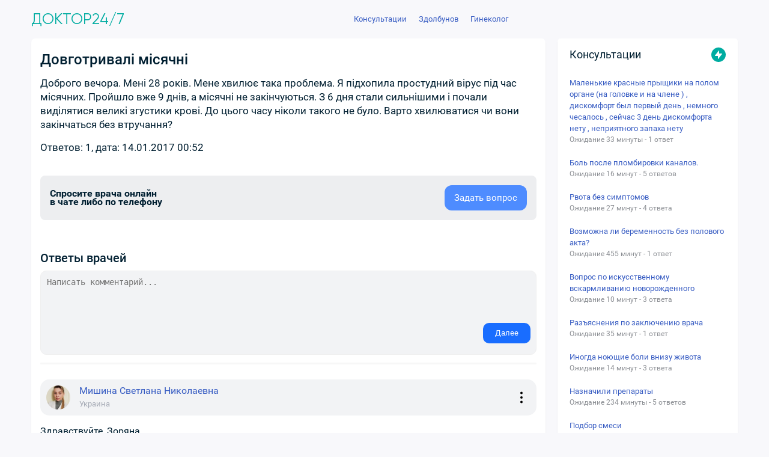

--- FILE ---
content_type: text/html; charset=utf-8
request_url: https://puzkarapuz.ru/consultation/detail/dovgotrival_msyachn_6
body_size: 9707
content:
<!DOCTYPE html>
<html lang="ru">
<head>
<meta charset="UTF-8">
<meta name="viewport" content="width=device-width, initial-scale=1.0, maximum-scale=1.0, user-scalable=no">
<title>Довготривалі місячні ответы на вопросы</title>
<meta name="description" content="Ответы экспертов на вопрос: Довготривалі місячні">
<meta name="keywords" content="Довготривалі місячні">
<link rel="canonical" href="https://puzkarapuz.ru/consultation/detail/dovgotrival_msyachn_6"><meta property="og:title" content="Довготривалі місячні ответы на вопросы"/>
<meta property="og:description" content="Ответы экспертов на вопрос: Довготривалі місячні">
<meta property="og:image" content="https://puzkarapuz.ru/images/logoimage.jpg">
<meta property="og:type" content="website">
<meta property="og:url" content="https://puzkarapuz.ru/consultation/detail/dovgotrival_msyachn_6">
<meta property="og:site_name" content="Телемедицина. Платформа медицинских консультаций онлайн">
<link rel="image_src" href="https://puzkarapuz.ru/images/logoimage.jpg" />
<meta name="theme-color" content="#fff">
<link rel="icon" href="/images/favicon/favicon.svg" type="svg+xml" >
<link rel="manifest" href="/images/favicon/site.webmanifest">
<link rel="stylesheet" type="text/css" media="screen" href="/css/style_new.css?11" />
<link rel="stylesheet" type="text/css" media="screen" href="/js/colorbox/colorbox.css" />
<link rel="stylesheet" type="text/css" media="screen" href="//consjurist.ru/css/owl-carousel/owl.carousel.css" />
<link rel="stylesheet" type="text/css" media="screen" href="//consjurist.ru/css/owl-carousel/owl.theme.css" />
<link rel="stylesheet" type="text/css" media="screen" href="/css/touch.css?2" />
<script type="text/javascript" src="/js/jquery-2.1.3.min.js"></script>
<script type="text/javascript" src="/js/jquery.imgareaselect.min.js"></script>
<script type="text/javascript" src="/js/jquery.ocupload-packed.js"></script>
<script type="text/javascript" src="/sfWidgetFormJqueryRatingPlugin/js/jquery.raty.js"></script>
<script type="text/javascript" src="/sfConsultationPlugin/js/consultations.js?3"></script>
<script type="text/javascript" src="/js/colorbox/jquery.colorbox.js"></script>
<script type="text/javascript" src="/js/lazysizes.min.js" async=""></script>
<script>window.yaContextCb = window.yaContextCb || [] </script> 
<script async src="https://yandex.ru/ads/system/context.js"></script>
</head>
<body class="browser-desktop mod-sf-consultation-comment page-show user-anon"> 
<div class="main-container">
<div id="wrapper">
<section id="content" class="clearfix"><section id="centercol">
<section id="centercol-inner">
<section id="maincol" class="">

<div itemscope itemtype="http://schema.org/Question"><div class="QuestionBlock" comment-id="89275"><h1 itemprop="name">Довготривалі місячні</h1>
<div class="question_user-text">
    
                   						
    <p itemprop="text">Доброго вечора. Мені 28 років. Мене хвилює така проблема. Я підхопила простудний вірус під час місячних. Пройшло вже 9 днів, а місячні не закінчуються. З 6 дня стали сильнішими і почали виділятися великі згустики крові. До цього часу ніколи такого не було. Варто хвилюватися чи вони закінчаться без втручання?</p>
	<p>Ответов: 1, дата: 14.01.2017 00:52</p>
</div>

 


<div class="controls-wrap">
            <div class="controls">  
            </div>
</div>


<div class="BlockAddQ"><div class="row"><div class="text"><span>Спросите врача онлайн</span><span>в чате либо по телефону</span></div></div><div class="button"><a href="/consultation/comment" target="_blank" class="button-classic-other"><span>Задать вопрос</span></a></div></div>

<div class="block-border-adblock block-border-inside">

<!-- Yandex.RTB R-A-83481-3 -->
<div id="yandex_rtb_R-A-83481-3"></div>
<script>window.yaContextCb.push(()=>{
  Ya.Context.AdvManager.render({
    renderTo: 'yandex_rtb_R-A-83481-3',
    blockId: 'R-A-83481-3'
  })
})</script>


</div>


	
	
	
		<div class="DocAnswers"><h2>Ответы врачей</h2></div>
		<!-- /booking -->

	<!-- answer payment -->
	<div class="sugget-payment" data-value="1"></div>
	<!-- /answer payment -->

	<section class="main__comments comments">
	
			 		
			

<div class="comments__full-form full-form hide">
  <form action="/consultation/detail/dovgotrival_msyachn_6" method="post"
    class="comments__form">

    <div class="form-error-ajax"></div>
    <input type="hidden" name="sf_consultation_comment_answer[id]" id="sf_consultation_comment_answer_id" />    <input type="hidden" name="sf_consultation_comment_answer[user_id]" id="sf_consultation_comment_answer_user_id" />    <input type="hidden" name="sf_consultation_comment_answer[comment_id]" value="89275" id="sf_consultation_comment_answer_comment_id" />    <input type="hidden" name="sf_consultation_comment_answer[to_answer_id]" id="sf_consultation_comment_answer_to_answer_id" />    <input type="hidden" name="sf_consultation_comment_answer[id]" id="sf_consultation_comment_answer_id" /><input type="hidden" name="sf_consultation_comment_answer[comment_id]" value="89275" id="sf_consultation_comment_answer_comment_id" /><input type="hidden" name="sf_consultation_comment_answer[to_answer_id]" id="sf_consultation_comment_answer_to_answer_id" /><input type="hidden" name="sf_consultation_comment_answer[user_id]" id="sf_consultation_comment_answer_user_id" /><input type="hidden" name="sf_consultation_comment_answer[highlight]" value="1" id="sf_consultation_comment_answer_highlight" /><input type="hidden" name="sf_consultation_comment_answer[title]" id="sf_consultation_comment_answer_title" /><input type="hidden" name="sf_consultation_comment_answer[_csrf_token]" value="141439c5170644a019538293d039be9f" id="sf_consultation_comment_answer__csrf_token" />    <input type="hidden" class="hide" id="hidden_answer_id" name="hidden_answer_id" value="">
    <input type='text' id='a_phone' name="phone" value="">
    <!-- <input type='hidden' id='answer_form_sent' value="0"> -->
    <div class="full-form__first-screen">
      <textarea placeholder="Написать комментарий..." name="sf_consultation_comment_answer[description]"
        id="sf_consultation_comment_answer_description" class="full-form__question-input"></textarea>
      <div class="full-form__progress"></div>
      <div class="full-form__next-btn full-form__next-btn-unactive">Далее</div>
      <input type="submit"
        class="full-form__confirm-btn-authenticated full-form__confirm-btn-authenticated-unactive hide"
        value="Отправить"></input>
    </div>
    <div class="full-form__second-screen hide">
      <div class="full-form__input-wrapper full-form__input-wrapper-name">
        <img src="/images/svg/forms/form-for-answers/user.svg" alt="" class="full-form__input-img">
        <input type="name" name="sf_consultation_comment_answer[username]" id="sf_consultation_comment_answer_username"
          class="full-form__name" placeholder="Ваше имя">
      </div>
      <div class="full-form__input-wrapper full-form__input-wrapper-email">
        <img src="/images/svg/forms/form-for-answers/email.svg" alt="" class="full-form__input-img">
        <input type="email" name="sf_consultation_comment_answer[email]" id="sf_consultation_comment_answer_email"
          class="full-form__email" placeholder="Ваша почта">
      </div>
      <div class="full-form__buttons">
        <input type="submit" class="full-form__confirm-btn full-form__confirm-btn-unactive" value="Отправить"></input>
        <div class="full-form__back-btn">Назад</div>
      </div>
    </div>
  </form>
</div>


<script language="javascript">
$(document).ready(function() {
    $('.captcha_copy').attr('src', $('#captcha_img').attr('src'));
  $('.captcha_copy + a').click(function(e) {
    $('.captcha_copy').attr('src', $('#captcha_img').attr('src'));
  });
});
</script>
		
	<!---->
	
		
<div class="comment__menu comment-menu comment-menu__hide">
  <div class="comment-menu__wrapper">
    <div class="comment-menu__header">Меню</div>
    <img src="/images/svg/close.svg" class="comment-menu__hide-button">
    <div class="comment-menu__buttons">

                </div>
    <ul class="comment-menu__contact-list">
      <li class="comment-menu__contact-item">
        <a href="/consultation/messenger" class="comment-menu__contact-link">
          <span class="comment-menu__contact-text">Whatsapp/Telegram</span>
          <img src="/images/svg/messenger-icon.svg" alt="" class="comment-menu__contact-img">
        </a>
      </li>
      <li class="comment-menu__contact-item comment-menu__contact-item-chat">
        <a href="https://doctor24x7.ru/chat/consultant/"
          class="comment-menu__contact-link comment-menu__contact-list-last" target="_blank">
          <span class="comment-menu__contact-text">В чате</span>
          <img src="/images/svg/chat-icon.svg" alt="" class="comment-menu__contact-img">
        </a>
      </li>
    </ul>
  </div>
</div>
<div class="comments__wrapper">
  <div class="comment__answer-field-fake">
    <div class="comments__form-fake">
      <textarea class="comments__textarea-fake" name="comment"
        placeholder="Написать сообщение"></textarea>
    </div>
  </div>


  <ul class="comments__list">
    
    <li class="comments__item comment">
            
                              
        
              <div class="comment__main-comment" id="answer65720" user-id="5109" user-name="Зоряна">
  <div class="comment__user-link-wrapper">
    <a href="/profile/homka" class="comment__user-link"
      id="homka">
      <img src="/uploads/sfGuard/avatars/05048f04bd10ebced6cfb12a4849ba464214f052.jpg" class="comment__avatar-main">
      <span class="comment__user-name">Мишина&nbsp;Светлана&nbsp;Николаевна</span>
      <span
        class="comment__user-subtitle">Украина</span>
    </a>
    <div class="comment__menu-btn" data-id="65720">
      <svg class="comment__menu-btn-svg">
        <circle r="2" fill="#000" cx="50%" cy="50%" />
        <circle r="2" fill="#000" cx="50%" cy="25%" />
        <circle r="2" fill="#000" cx="50%" cy="75%" />
      </svg>
    </div>
  </div>

  <span class="comment__text" itemprop="suggestedAnswer" itemscope
    itemtype="http://schema.org/Answer">    <p>Здравствуйте, Зоряна</p>    <p itemprop="text">
      Причины для переживаний конечно есть в Вашем случае.  Длительные и сильные кровотечения могут быть симптомами миомы матки, эндометриоза, полипов эндометрия или шейки матки. Также кровотечение может быть и при травме слизистой оболочки влагалища, шейки матки при половом контакте,  могут быть разрывы слизистой оболочки. Это повод для обращения к гинекологу. Для определения причин кровотечения и постановки диагноза Вам необходимо явиться на прием к гинекологу и сделать УЗИ для оценки состояния внутренних половых органов. Не ждите, пока закончится кровотечение, обращайтесь в ближайшее время. Если нет возможности обратиться в поликлинику - обратитесь на приемный покой любой больницы с гинекологическим отделением или в роддом, там врачи дежурят круглосуточно. Всего доброго!</p>

  </span>
  <div class="comment__answer-field-fake">
    <div class="comments__form-fake" data-id="65720">
      <span class="comment__ansv">Ответить</span>
    </div>
	<div class="answer_commit"><a href="javascript://" class="answer_commit_btn answer_like answer-usefulness useful">Оставить отзыв</a></div>
  </div>

</div>





        
        
        

        

          </li>
    
  </ul>
</div>
	</section>
	</div>
</div>

	<div class="write-review-bg write-review-bg-hidden"></div>
    <div id="write-review" class="write-review write-review-hidden">
      <div class="write-review__outer">
        <div class="write-review__wrapper">
          <img src="/images/svg/close.svg" class="write-review__hide-button">
          <div class="write-review__header">
            <div class="write-review__profile">
                  <img src="#" class="write-review__profile-img">
                      <div class="write-review__profile-name"> </div>
              <div class="write-review__profile-subtext"> </div>
            </div>
            <div class="write-review__rules">Оставляйте отзывы и пожелания, не используйте оскорбления.</div>
          </div>
          <form action="https://doctor24x7.ru/api/reviews/doctor" method="POST" id="review-form" class="write-review__form">
            <input type="hidden" name="specialist_id" id="review_specialist_id" value="">
            <input type="hidden" name="username" id="review_username" value="">
            <input type="hidden" name="comment_id" id="review_comment_id" value="">
            <input type="hidden" name="answer_id" id="review_answer_id" value="">
            <div class="write-review__form-wrapper">
              <div class="write-review__select-wrapper custom-select">
                <span class="write-review__rubric-input-span" for="rating">
                  Положительный
                </span>
                <input type="hidden" name="review_rating" id="rating" class="write-review__rating-input" value="1">
                <svg class="write-review__status-arrow custom-select__arrow" xmlns="http://www.w3.org/2000/svg" width="16" height="16" fill="none">
                  <path d="M8 11.662 2.667 5.328h10.667L8 11.661Z" fill="#000"></path>
                </svg>
                <div class="write-review__status-select-wrapper custom-select__wrapper custom-select__hide">
                  <ul class="custom-select__list write-review__rating-list">
                    <li class="write-review__rating-option" value="1">
                      Положительный
                    </li>
                    <li class="write-review__rating-option" value="2">
                      Нейтральный
                    </li>
                    <li class="write-review__rating-option" value="3">
                      Отрицательный
                    </li>
                  </ul>
                </div>
              </div>
              <textarea name="review_description" class="write-review__textarea" placeholder="Текст"></textarea>
              <input type="submit" class="write-review__submit" value="Оставить отзыв">
            </div>
          </form>
        </div>
      </div> 
     
    </div>
    <div id="review-popup" class="review-popup hide">
      <div class="review-popup__content">
        <p>Спасибо за ваш отзыв!</p>
        <button class="write-review__submit" id="review-popup-close">Закрыть</button>
      </div>
    </div>

<script>
	function addContentsItem(id) {
		if (name = prompt('Название пункта')) {
			var description = prompt('Описание пункта (не обязательно)');
			$.ajax({
				type: "POST",
				url: '/sfConsultationComment/addContents',
				data: {
					name: name,
					description: description,
					answer_id: id
				},
				success: function(res) {
					location.reload();
					// alert('Добавлено');
				},
				dataType: 'json'
			});
		}
	}

	function deleteContentsItem(id) {
		if (confirm('Удалить пункт?')) {
			$.ajax({
				type: "DELETE",
				url: '/sfConsultationComment/deleteContents',
				data: {
					contents_id: id
				},
				success: function(res) {
					$('#contents-'+id).remove()
				},
				dataType: 'json'
			});
		}
	}

	function moveDays(id) {
		if(confirm('Поднять в начало?')) {
			$.ajax({
				type: "POST",
				url: '/sfConsultationComment/moveDays',
				data: {
					// days: days,
					answer_id: id
				},
				success: function(res) {
					location.reload();
					// alert('Добавлено');
				},
				dataType: 'json'
			});
		}
	}
</script>

</section>		
</section>	
<aside id="rightcol"><div class="rightcol-inner right">
	
<div class="activity-site-premium">
	<div class="activity-site_title-premium">
		<span class="title">Консультации</span>
		<div class="badge"><span class="image"><div class="icon"><svg fill="currentColor" xmlns="http://www.w3.org/2000/svg" viewBox="0 0 16 16"><path d="M9 1.41v-.07c.05-.3-.33-.47-.53-.22L2.11 9.2a.5.5 0 00.39.8H7v4.68c-.03.3.36.44.54.2l6.37-8.1A.5.5 0 0013.5 6H9V1.41z"></path></svg></div></span></div>
	</div>
	<div class="activity-site_content-premium">
		<ul class="premium-slider">
						<li>
						<div class="payed-block">
				<div class="payed-link premium-slider_title">
					<div class=""><a href='/consultation/detail/701658?v=sidebar' title='Маленькие красные прыщики на полом органе (на головке и на члене ) , дискомфорт был первый день , немного чесалось , сейчас 3 день дискомфорта нету , неприятного запаха нету '>Маленькие красные прыщики на полом органе (на головке и на члене ) , дискомфорт был первый день , немного чесалось , сейчас 3 день дискомфорта нету , неприятного запаха нету </a></div>
					<div class="duration">
				Ожидание 33 минуты - 1 ответ </div>
				 
				 
				</div>
				<div class="VVlq"><div class="icon-3-2-0" style="color: rgb(167, 168, 169);"><svg fill="currentColor" xmlns="http://www.w3.org/2000/svg" viewBox="0 0 16 16"><path d="M5.44 12.44a1 1 0 001.41 1.41l5.3-5.29a1 1 0 000-1.41l-5.3-5.3a1 1 0 00-1.41 1.42L9.67 7.5c.2.2.2.51 0 .7l-4.23 4.24z"></path></svg></div></div>
				
							</div>

						</li>
   						<li>
						<div class="payed-block">
				<div class="payed-link premium-slider_title">
					<div class=""><a href='/consultation/detail/701648?v=sidebar' title='Боль после пломбировки каналов. '>Боль после пломбировки каналов. </a></div>
					<div class="duration">
				Ожидание 16 минут - 5 ответов </div>
				 
				 
				</div>
				<div class="VVlq"><div class="icon-3-2-0" style="color: rgb(167, 168, 169);"><svg fill="currentColor" xmlns="http://www.w3.org/2000/svg" viewBox="0 0 16 16"><path d="M5.44 12.44a1 1 0 001.41 1.41l5.3-5.29a1 1 0 000-1.41l-5.3-5.3a1 1 0 00-1.41 1.42L9.67 7.5c.2.2.2.51 0 .7l-4.23 4.24z"></path></svg></div></div>
				
							</div>

						</li>
   						<li>
						<div class="payed-block">
				<div class="payed-link premium-slider_title">
					<div class=""><a href='/consultation/detail/701626?v=sidebar' title='Рвота без симптомов'>Рвота без симптомов</a></div>
					<div class="duration">
				Ожидание 27 минут - 4 ответа </div>
				 
				 
				</div>
				<div class="VVlq"><div class="icon-3-2-0" style="color: rgb(167, 168, 169);"><svg fill="currentColor" xmlns="http://www.w3.org/2000/svg" viewBox="0 0 16 16"><path d="M5.44 12.44a1 1 0 001.41 1.41l5.3-5.29a1 1 0 000-1.41l-5.3-5.3a1 1 0 00-1.41 1.42L9.67 7.5c.2.2.2.51 0 .7l-4.23 4.24z"></path></svg></div></div>
				
							</div>

						</li>
   						<li>
						<div class="payed-block">
				<div class="payed-link premium-slider_title">
					<div class=""><a href='/consultation/detail/701615?v=sidebar' title='Возможна ли беременность без полового акта?'>Возможна ли беременность без полового акта?</a></div>
					<div class="duration">
				Ожидание 455 минут - 1 ответ </div>
				 
				 
				</div>
				<div class="VVlq"><div class="icon-3-2-0" style="color: rgb(167, 168, 169);"><svg fill="currentColor" xmlns="http://www.w3.org/2000/svg" viewBox="0 0 16 16"><path d="M5.44 12.44a1 1 0 001.41 1.41l5.3-5.29a1 1 0 000-1.41l-5.3-5.3a1 1 0 00-1.41 1.42L9.67 7.5c.2.2.2.51 0 .7l-4.23 4.24z"></path></svg></div></div>
				
							</div>

						</li>
   						<li>
						<div class="payed-block">
				<div class="payed-link premium-slider_title">
					<div class=""><a href='/consultation/detail/701602?v=sidebar' title='Вопрос по искусственному вскармливанию новорожденного'>Вопрос по искусственному вскармливанию новорожденного</a></div>
					<div class="duration">
				Ожидание 10 минут - 3 ответа </div>
				 
				 
				</div>
				<div class="VVlq"><div class="icon-3-2-0" style="color: rgb(167, 168, 169);"><svg fill="currentColor" xmlns="http://www.w3.org/2000/svg" viewBox="0 0 16 16"><path d="M5.44 12.44a1 1 0 001.41 1.41l5.3-5.29a1 1 0 000-1.41l-5.3-5.3a1 1 0 00-1.41 1.42L9.67 7.5c.2.2.2.51 0 .7l-4.23 4.24z"></path></svg></div></div>
				
							</div>

						</li>
   						<li>
						<div class="payed-block">
				<div class="payed-link premium-slider_title">
					<div class=""><a href='/consultation/detail/701587?v=sidebar' title='Разъяснения по заключению врача'>Разъяснения по заключению врача</a></div>
					<div class="duration">
				Ожидание 35 минут - 1 ответ </div>
				 
				 
				</div>
				<div class="VVlq"><div class="icon-3-2-0" style="color: rgb(167, 168, 169);"><svg fill="currentColor" xmlns="http://www.w3.org/2000/svg" viewBox="0 0 16 16"><path d="M5.44 12.44a1 1 0 001.41 1.41l5.3-5.29a1 1 0 000-1.41l-5.3-5.3a1 1 0 00-1.41 1.42L9.67 7.5c.2.2.2.51 0 .7l-4.23 4.24z"></path></svg></div></div>
				
							</div>

						</li>
   						<li>
						<div class="payed-block">
				<div class="payed-link premium-slider_title">
					<div class=""><a href='/consultation/detail/701585?v=sidebar' title='Иногда ноющие боли внизу живота '>Иногда ноющие боли внизу живота </a></div>
					<div class="duration">
				Ожидание 14 минут - 3 ответа </div>
				 
				 
				</div>
				<div class="VVlq"><div class="icon-3-2-0" style="color: rgb(167, 168, 169);"><svg fill="currentColor" xmlns="http://www.w3.org/2000/svg" viewBox="0 0 16 16"><path d="M5.44 12.44a1 1 0 001.41 1.41l5.3-5.29a1 1 0 000-1.41l-5.3-5.3a1 1 0 00-1.41 1.42L9.67 7.5c.2.2.2.51 0 .7l-4.23 4.24z"></path></svg></div></div>
				
							</div>

						</li>
   						<li>
						<div class="payed-block">
				<div class="payed-link premium-slider_title">
					<div class=""><a href='/consultation/detail/701573?v=sidebar' title='Назначили препараты '>Назначили препараты </a></div>
					<div class="duration">
				Ожидание 234 минуты - 5 ответов </div>
				 
				 
				</div>
				<div class="VVlq"><div class="icon-3-2-0" style="color: rgb(167, 168, 169);"><svg fill="currentColor" xmlns="http://www.w3.org/2000/svg" viewBox="0 0 16 16"><path d="M5.44 12.44a1 1 0 001.41 1.41l5.3-5.29a1 1 0 000-1.41l-5.3-5.3a1 1 0 00-1.41 1.42L9.67 7.5c.2.2.2.51 0 .7l-4.23 4.24z"></path></svg></div></div>
				
							</div>

						</li>
   						<li>
						<div class="payed-block">
				<div class="payed-link premium-slider_title">
					<div class=""><a href='/consultation/detail/701572?v=sidebar' title='Подбор смеси'>Подбор смеси</a></div>
					<div class="duration">
				Ожидание 27 минут - 1 ответ </div>
				 
				 
				</div>
				<div class="VVlq"><div class="icon-3-2-0" style="color: rgb(167, 168, 169);"><svg fill="currentColor" xmlns="http://www.w3.org/2000/svg" viewBox="0 0 16 16"><path d="M5.44 12.44a1 1 0 001.41 1.41l5.3-5.29a1 1 0 000-1.41l-5.3-5.3a1 1 0 00-1.41 1.42L9.67 7.5c.2.2.2.51 0 .7l-4.23 4.24z"></path></svg></div></div>
				
							</div>

						</li>
   						<li>
						<div class="payed-block">
				<div class="payed-link premium-slider_title">
					<div class=""><a href='/consultation/detail/701571?v=sidebar' title='Расшифровка результатов анализов '>Расшифровка результатов анализов </a></div>
					<div class="duration">
				Ожидание 96 минут - 1 ответ </div>
				 
				 
				</div>
				<div class="VVlq"><div class="icon-3-2-0" style="color: rgb(167, 168, 169);"><svg fill="currentColor" xmlns="http://www.w3.org/2000/svg" viewBox="0 0 16 16"><path d="M5.44 12.44a1 1 0 001.41 1.41l5.3-5.29a1 1 0 000-1.41l-5.3-5.3a1 1 0 00-1.41 1.42L9.67 7.5c.2.2.2.51 0 .7l-4.23 4.24z"></path></svg></div></div>
				
							</div>

						</li>
   					</ul>
		<a href="/consultation/comment" class="main__ask-question-sidebar">Задать вопрос врачу</a>
</div>
</div>
  

<div class="categories-block">
    <div class="categories-block__title">Обратиться к врачу</div>
    <div class="categories-list">
        <ul id="status" class="categories-list__items">
<li class="categories-list__item" value="allergology"> <a href="/consultation/allergology/" class="categories-list__link">Аллерголог</a></li>
<li class="categories-list__item" value="andrology"><a href="/consultation/andrology/" class="categories-list__link">Андролог</a></li>
<li class="categories-list__item" value="vaccination"><a href="/consultation/vaccination/" class="categories-list__link">Вакцинолог</a></li>
<li class="categories-list__item" value="venereologist"><a href="/consultation/venereologist/" class="categories-list__link">Венеролог</a></li>
<li class="categories-list__item" value="gastro"><a href="/consultation/gastro/" class="categories-list__link">Гастроэнтеролог</a></li>
<li class="categories-list__item" value="hematologist"><a href="/consultation/hematologist/" class="categories-list__link">Гематолог</a></li>
<li class="categories-list__item" value="hemostasis"><a href="/consultation/hemostasis/" class="categories-list__link">Гемостазиолог</a></li>
<li class="categories-list__item" value="geneticist"><a href="/consultation/geneticist/" class="categories-list__link">Генетик</a></li>
<li class="categories-list__item" value="gynaecology"><a href="/consultation/gynaecology/" class="categories-list__link">Гинеколог</a></li>
<li class="categories-list__item" value="gv"><a href="/consultation/gv/" class="categories-list__link">Грудное вскармливание</a></li>
<li class="categories-list__item" value="defectolog"><a href="/consultation/defectolog/" class="categories-list__link">Дефектолог</a></li>
<li class="categories-list__item" value="iv"><a href="/consultation/iv/" class="categories-list__link">Искусственное вскармливание</a></li>
<li class="categories-list__item" value="dermatology"><a href="/consultation/dermatology/" class="categories-list__link">Дерматолог</a></li>
<li class="categories-list__item" value="cosmetolog"><a href="/consultation/cosmetolog/" class="categories-list__link">Косметолог</a></li>
<li class="categories-list__item" value="dietology"><a href="/consultation/dietology/" class="categories-list__link">Диетолог</a></li>
<li class="categories-list__item" value="immunolog"><a href="/consultation/immunolog/" class="categories-list__link">Иммунолог</a></li>
<li class="categories-list__item" value="infection"><a href="/consultation/infection/" class="categories-list__link">Инфекционист</a></li>
<li class="categories-list__item" value="cardiology"><a href="/consultation/cardiology/" class="categories-list__link">Кардиолог</a></li>
<li class="categories-list__item" value="kinesiologist"><a href="/consultation/kinesiologist/" class="categories-list__link">Кинезиолог</a></li>
<li class="categories-list__item" value="logopaedics"><a href="/consultation/logopaedics/" class="categories-list__link">Логопед</a></li>
<li class="categories-list__item" value="mammology"><a href="/consultation/mammology/" class="categories-list__link">Маммолог</a></li>
<li class="categories-list__item" value="narcology"><a href="/consultation/narcology/" class="categories-list__link">Нарколог</a></li>
<li class="categories-list__item" value="neurology"><a href="/consultation/neurology/" class="categories-list__link">Невролог</a></li>
<li class="categories-list__item" value="neurosurgeon"><a href="/consultation/neurosurgeon/" class="categories-list__link">Нейрохирург</a></li>
<li class="categories-list__item" value="nutritionist"><a href="/consultation/nutritionist/" class="categories-list__link">Нутрициолог</a></li>
<li class="categories-list__item" value="nephrologist"><a href="/consultation/nephrologist/" class="categories-list__link">Нефролог</a></li>
<li class="categories-list__item" value="orthopedist"><a href="/consultation/orthopedist/" class="categories-list__link">Ортопед</a></li>
<li class="categories-list__item" value="onkology"><a href="/consultation/onkology/" class="categories-list__link">Онколог</a></li>
<li class="categories-list__item" value="otolaryngology"><a href="/consultation/otolaryngology/" class="categories-list__link">Отоларинголог</a></li>
<li class="categories-list__item" value="oftalmology"><a href="/consultation/oftalmology/" class="categories-list__link">Офтальмолог</a></li>
<li class="categories-list__item" value="pediatrics"><a href="/consultation/pediatrics/" class="categories-list__link">Педиатр</a></li>
<li class="categories-list__item" value="proctology"><a href="/consultation/proctology/" class="categories-list__link">Проктолог</a></li>
<li class="categories-list__item" value="psychiatry"><a href="/consultation/psychiatry/" class="categories-list__link">Психиатр</a></li>
<li class="categories-list__item" value="psiholog"><a href="/consultation/psiholog/" class="categories-list__link">Психолог</a></li>
<li class="categories-list__item" value="pulmonology"><a href="/consultation/pulmonology/" class="categories-list__link">Пульмонолог</a></li>
<li class="categories-list__item" value="decrypt_analiz"><a href="/consultation/decrypt_analiz/" class="categories-list__link">Расшифровать анализ</a></li>
<li class="categories-list__item" value="reabilitation"><a href="/consultation/reabilitation/" class="categories-list__link">Реабилитация и лечение</a></li>
<li class="categories-list__item" value="reproductologist"><a href="/consultation/reproductologist/" class="categories-list__link">Репродуктолог</a></li>
<li class="categories-list__item" value="rheumatologists"><a href="/consultation/rheumatologists/" class="categories-list__link">Ревматолог</a></li>
<li class="categories-list__item" value="heart-surgeon"><a href="/consultation/heart-surgeon/" class="categories-list__link">Сердечно-сосудистый хирург</a></li>
<li class="categories-list__item" value="sexology"><a href="/consultation/sexology/" class="categories-list__link">Сексолог</a></li>
<li class="categories-list__item" value="stomatology"><a href="/consultation/stomatology/" class="categories-list__link">Стоматолог</a></li>
<li class="categories-list__item" value="terapevt"><a href="/consultation/terapevt/" class="categories-list__link">Терапевт</a></li>
<li class="categories-list__item" value="trichologist"><a href="/consultation/trichologist/" class="categories-list__link">Трихолог</a></li>
<li class="categories-list__item" value="urologist"><a href="/consultation/urologist/" class="categories-list__link">Уролог</a></li>
<li class="categories-list__item" value="pharmacy"><a href="/consultation/pharmacy/" class="categories-list__link">Фармацевт</a></li>
<li class="categories-list__item" value="physical-therapist"><a href="/consultation/physical-therapist/" class="categories-list__link">Физиотерапевт</a></li>
<li class="categories-list__item" value="phthisiatrician"><a href="/consultation/phthisiatrician/" class="categories-list__link">Фтизиатр</a></li>
<li class="categories-list__item" value="hirurg"><a href="/consultation/hirurg/" class="categories-list__link">Хирург</a></li>
<li class="categories-list__item" value="embriolog"><a href="/consultation/embriolog/" class="categories-list__link">Эмбриолог</a></li>
<li class="categories-list__item" value="endocrinologist"><a href="/consultation/endocrinologist/" class="categories-list__link">Эндокринолог</a></li>
        </ul>
    </div>
</div>

<style>.categories-block {
    background: #ffffff;
    border-radius: 5px;
    box-shadow: 0 2px 2px #0000001a;
    padding: 20px;
    margin-bottom: 24px;
}

.categories-block__title {
    font-size: 18px;
    padding-bottom: 12px;
}

.categories-list__items {
    list-style: none;
    margin: 0;
    padding: 0;
    max-height: 400px;
    overflow-y: auto;
}

.categories-list__items::-webkit-scrollbar {
    width: 4px;
}

.categories-list__items::-webkit-scrollbar-track {
    background: #f7fafc;
    border-radius: 2px;
}

.categories-list__items::-webkit-scrollbar-thumb {
    background: #cbd5e0;
    border-radius: 2px;
}

.categories-list__items::-webkit-scrollbar-thumb:hover {
    background: #a0aec0;
}

.categories-list__item {
    margin-bottom: 4px;
    border-radius: 8px;
    transition: all 0.2s ease;
}

.categories-list__item:last-child {
    margin-bottom: 0;
}

.categories-list__link {
    display: flex;
    align-items: center;
    padding: 10px 0px;
    text-decoration: none;
    color: #001f31;
    font-size: 14px;
    line-height: 1.4;
    transition: all 0.2s ease;
    border-radius: 8px;
}

.categories-list__link:hover {
    color: #3182ce;
    background: #ebf8ff;
}

.categories-list__link:active {
    background: #bee3f8;
    transform: translateY(1px);
}

/* Адаптивность для мобильных устройств */
@media (max-width: 768px) {
    .categories-block {
        padding: 16px;
        border-radius: 8px;
    }
    
    .categories-block__title {
        font-size: 16px;
        margin-bottom: 12px;
    }
    
    .categories-list__link {
        font-size: 14px;
    }
}
</style>


<div id="yandex_rtb_R-A-83481-1"></div>
<script>window.yaContextCb.push(()=>{
  Ya.Context.AdvManager.render({
    renderTo: 'yandex_rtb_R-A-83481-1',
    blockId: 'R-A-83481-1'
  })
})</script>

 </div>	
</aside>
</section>			
</section>
</div>				

	<header id="header">
		<div class="topbar">
		    <div class="wrapper">
		      	<div class="topbar__inner">
			        <div class="topbar__left"><a href="/" class="logo-pict">Доктор24/7</a></div>

			        <nav class="desktop-nav">
			        	<ol class="header-nav" itemscope itemtype="http://schema.org/BreadcrumbList"><li itemprop="itemListElement" itemscope
      itemtype="http://schema.org/ListItem"><a itemprop="item" href="/consultation/comment"><span itemprop="name">Консультации</span></a><meta itemprop="position" content="1"></li><li itemprop="itemListElement" itemscope
      itemtype="http://schema.org/ListItem"><a itemprop="item" href="/consultation/city/zdolbunov"><span itemprop="name">Здолбунов</span></a><meta itemprop="position" content="2" /></li>
<li itemprop="itemListElement" itemscope
      itemtype="http://schema.org/ListItem"><a itemprop="item" href="/consultation/gynaecology/zdolbunov/"><span itemprop="name">Гинеколог</span></a><meta itemprop="position" content="3" /></li></ol>
			        </nav>
					<nav class="mobile-nav"><div class="js-mobile-menu-trigger hamburger"><div class="hamburger__inner"></div></div>
						<ul class="mobile-header-nav" itemscope itemtype="http://schema.org/BreadcrumbList">
						<li itemprop="itemListElement" itemscope
      itemtype="http://schema.org/ListItem"><a itemprop="item" href="/consultation/comment"><span itemprop="name">Консультации</span></a><meta itemprop="position" content="1"></li>
						<li itemprop="itemListElement" itemscope
      itemtype="http://schema.org/ListItem"><a itemprop="item" href="/consultation/city/zdolbunov"><span itemprop="name">Здолбунов</span></a><meta itemprop="position" content="2" /></li>
<li itemprop="itemListElement" itemscope
      itemtype="http://schema.org/ListItem"><a itemprop="item" href="/consultation/gynaecology/zdolbunov/"><span itemprop="name">Гинеколог</span></a><meta itemprop="position" content="3" /></li>						</ul></nav>
		      	</div>
		    </div>
		 </div>
	</header>
	
		
</div>

<footer>
        <div class="container">
            <div class="footer-left">
                <nav class="nav-links">
					<a href="/contact" class="nav-link">Контакты</a>
                    <a href="/about-us" class="nav-link">О сервисе</a>
                    <a href="/team" class="nav-link">Врачи</a>
					<a href="/consultation/testimonials" class="nav-link">Отзывы</a>
					<a href="/consultation/online" class="nav-link">Проведенные консультации</a>
					<a href="/terms-of-use" class="nav-link">Пользовательское соглашение</a>
					<a href="/faq" class="nav-link">Правила сайта</a>
					<a href="/sitemap" class="nav-link">Карта сайта</a>
					<a href="/comments" class="nav-link">Комментарии</a>
					<a href="/forum" class="nav-link">Форум</a>
					<a href="/read/new" class="nav-link">Блог</a>
                    <a href="/consultation/archive" class="nav-link">Архив</a>
                   <a href="#" class="nav-link login-out">Войти</a>                </nav>
                <div class="nav-desc">
                    <iframe src="https://yandex.ru/sprav/widget/rating-badge/240239415319?type=rating" width="150" height="50" frameborder="0"></iframe>
                </div>
                <div class="nav-desc">
                    Сервис медицинских консультаций. При копировании ссылка на puzkarapuz.ru обязательна.
                </div>
            </div>
                    </div>
    </footer>
	

<div class="popup-container">
    <div class="popup-layout"></div>
    <div id="cForm" class="login-form">
        <a href="" class="close-button"></a>
            <form action="/login" method="post">
                <label for="sf_guard_user_username">Логин:</label>
                <input type="text" placeholder="Введите логин" value="" name="signin[username]" id="signin_username">
                <label for="sf_guard_user_password">Пароль:</label>
                <input type="password" placeholder="Введите пароль" value="" name="signin[password]" id="signin_password">
                <div id="lower">
                    <!--<input type="checkbox" name="signin[remember]" value="1"><label class="check" for="checkbox">Запомнить меня</label>-->
                    <input type="submit" value="Войти">
                </div><input type="hidden" name="signin[_csrf_token]" value="d12e6f7773429800f43e25d226b28df7" id="signin__csrf_token" />            </form>
    </div> </div>

 <!-- Yandex.Metrika counter --> <script type="text/javascript">     (function(m,e,t,r,i,k,a){         m[i]=m[i]||function(){(m[i].a=m[i].a||[]).push(arguments)};         m[i].l=1*new Date();         for (var j = 0; j < document.scripts.length; j++) {if (document.scripts[j].src === r) { return; }}         k=e.createElement(t),a=e.getElementsByTagName(t)[0],k.async=1,k.src=r,a.parentNode.insertBefore(k,a)     })(window, document,'script','https://mc.yandex.ru/metrika/tag.js?id=8036854', 'ym');      ym(8036854, 'init', {ssr:true, webvisor:true, trackHash:true, clickmap:true, accurateTrackBounce:true, trackLinks:true}); </script> <noscript><div><img src="https://mc.yandex.ru/watch/8036854" style="position:absolute; left:-9999px;" alt="" /></div></noscript> <!-- /Yandex.Metrika counter -->   
<!--LiveInternet counter--><script type="text/javascript">new Image().src = "//counter.yadro.ru/hit?r" + escape(document.referrer) + ((typeof(screen)=="undefined")?"" : ";s"+screen.width+"*"+screen.height+"*" + (screen.colorDepth?screen.colorDepth:screen.pixelDepth)) + ";u"+escape(document.URL) + ";h"+escape(document.title.substring(0,80)) + ";" +Math.random();</script><!--/LiveInternet-->

<script async type="text/javascript" src="/js/common_footer.js?v=9" async=""></script>
<script src="//consjurist.ru/js/owl-carousel/owl.carousel.js"></script>


<script type="text/javascript">
    var _gaq = _gaq || [];
    _gaq.push(['_setAccount', 'UA-29207492-1']);
    _gaq.push(['_trackPageview']);

    (function () {
        var ga = document.createElement('script');
        ga.type = 'text/javascript';
        ga.async = true;
        ga.src = ('https:' == document.location.protocol ? 'https://ssl' : 'http://www') + '.google-analytics.com/ga.js';
        var s = document.getElementsByTagName('script')[0];
        s.parentNode.insertBefore(ga, s);
    })();

</script>

</body>
</html>
